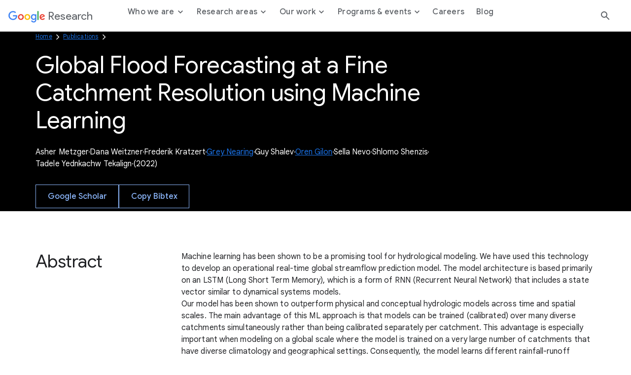

--- FILE ---
content_type: text/html; charset=utf-8
request_url: https://research.google/pubs/global-flood-forecasting-at-a-fine-catchment-resolution-using-machine-learning/
body_size: 10110
content:




<!DOCTYPE html>
<html lang="en">

<head>
    <meta charset="utf-8" />
    
        
<link rel="canonical" href="https://research.google/pubs/global-flood-forecasting-at-a-fine-catchment-resolution-using-machine-learning/" /><meta property="og:title" content="Global Flood Forecasting at a Fine Catchment Resolution using Machine Learning"><meta property="og:url" content="https://research.google/pubs/global-flood-forecasting-at-a-fine-catchment-resolution-using-machine-learning/"><meta property="og:image" content="https://storage.googleapis.com/gweb-research2023-media/images/Open_Graph.width-800.format-jpeg.jpg"><meta property="og:image:secure_url" content="https://storage.googleapis.com/gweb-research2023-media/images/Open_Graph.width-800.format-jpeg.jpg"><meta property="og:type" content="Website">

    
    
    <title>Global Flood Forecasting at a Fine Catchment Resolution using Machine Learning</title>
    
    <meta name="viewport" content="width=device-width, initial-scale=1 viewport-fit=cover"/>

    
    

    <link rel="icon" type="image/png" href="https://www.gstatic.com/images/branding/googleg_gradient/1x/googleg_gradient_standard_20dp.png">

    
    <link rel="preconnect" href="https://fonts.googleapis.com">
    <link rel="preconnect" href="https://fonts.gstatic.com" crossorigin>
    <link rel="preload"
        href="https://fonts.googleapis.com/css2?family=Product+Sans&family=Google+Sans+Display:ital@0;1&family=Google+Sans:ital,wght@0,400;0,500;0,700;1,400;1,500;1,700&family=Google+Sans+Text:ital,wght@0,400;0,500;0,700;1,400;1,500;1,700&display=swap"
        as="style">
    <link rel="stylesheet"
        href="https://fonts.googleapis.com/css2?family=Product+Sans&family=Google+Sans+Display:ital@0;1&family=Google+Sans:ital,wght@0,400;0,500;0,700;1,400;1,500;1,700&family=Google+Sans+Text:ital,wght@0,400;0,500;0,700;1,400;1,500;1,700&display=swap">
    <link href="https://fonts.googleapis.com/css2?family=Roboto+Mono:wght@400;700&display=swap" rel="stylesheet">

    
    <link href="https://www.gstatic.com/glue/cookienotificationbar/cookienotificationbar.min.css" rel="stylesheet" />
    <link href="https://www.gstatic.com/glue/v27_1/glue-material.min.css" rel="stylesheet">
    <link rel="stylesheet" type="text/css" href="/gr/static/css/googleresearch.css?id=d4edea5180d38ccd48fde207808fd7fa">
    
    
    

    
    

    <!-- Google Tag Manager -->
    <script>
      function glueCookieNotificationBarLoaded() {
        (function(w,d,s,l,i){w[l]=w[l]||[];w[l].push({'gtm.start':
        new Date().getTime(),event:'gtm.js'});var f=d.getElementsByTagName(s)[0],
        j=d.createElement(s),dl=l!='dataLayer'?'&l='+l:'';j.async=true;j.src=
        'https://www.googletagmanager.com/gtm.js?id='+i+dl;f.parentNode.insertBefore(j,f);
        })(window,document,'script','dataLayer','GTM-K8QBZ7Q');
      }
    </script>
    <!-- End Google Tag Manager -->
</head>

<body class=" js-google-tag-wrapper" data-gt-page-path="https://research.google/pubs/global-flood-forecasting-at-a-fine-catchment-resolution-using-machine-learning/" data-env="production">
    <!-- Google Tag Manager (noscript) -->
    <noscript><iframe src="https://www.googletagmanager.com/ns.html?id=GTM-K8QBZ7Q"
    height="0" width="0" style="display:none;visibility:hidden"></iframe></noscript>
    <!-- End Google Tag Manager (noscript) -->
    
    
        







<header class="global-header glue-header glue-header--single not-glue">
  <a href="#page-content" class="glue-header__skip-content">Jump to Content</a>
  <div class="glue-header__bar glue-header__bar--mobile not-glue">
    <div class="glue-header__tier not-glue">
      <!-- mobile lockup component -->
      <div class="glue-header__container">
        <div class="glue-header__lock-up">
          <!-- Hamburger button component -->
          <div class="glue-header__hamburger">
            <button class="glue-header__drawer-toggle-btn" aria-label="Open the navigation drawer">
              <svg class="glue-icon glue-icon--24px" role="presentation" aria-hidden="true">
                <use href="/gr/static/assets/icons/glue-icons.svg#menu"></use>
              </svg>
            </button>
          </div>
          <div class="glue-header__logo">
            <a class="glue-header__logo-link" href="/" title="Google Research">
              <!-- Logo component -->
              <div class="glue-header__logo-container">
                
                



  

<svg role="presentation" aria-hidden="true" alt='Google' class="glue-icon  glue-icon glue-header__logo-svg">
  <use href="/gr/static/assets/icons/glue-icons.svg#google-color-logo"></use>
</svg>

                

              </div>
              <span class="glue-header__logo--product">Research</span>
            </a>
          </div>
        </div>
      </div>
    </div>
  </div>
  <div class="glue-header__bar glue-header__bar--desktop glue-header__drawer">
    <div class="glue-header__tier">
      <!-- desktop lockup component -->
      <div class="glue-header__container">
        <div class="glue-header__lock-up">
          <div class="glue-header__logo">
            <a class="glue-header__logo-link" href="/" title="Google Research">
              <!-- Logo component -->
              <div class="glue-header__logo-container">
                



  

<svg role="presentation" aria-hidden="true" alt='Google' class="glue-icon  glue-icon glue-header__logo-svg not-glue --dark-logo">
  <use href="/gr/static/assets/icons/glue-icons.svg#google-solid-logo"></use>
</svg>

                



  

<svg role="presentation" aria-hidden="true" alt='Google' class="glue-icon  glue-icon glue-header__logo-svg --light-logo">
  <use href="/gr/static/assets/icons/glue-icons.svg#google-color-logo"></use>
</svg>

              </div>
              <span class="glue-header__logo--product">Research</span>
            </a>
          </div>
        </div>
      </div>
      <!-- linkbar component -->
      <div class="glue-header__container glue-header__container--linkbar">
        <nav class="glue-header__link-bar navigation js-gt-global-nav-wrapper">
          <ul class="glue-header__list">
            
              



  
  
  <li
    class="glue-header__item  js-sub-nav-parent --parent"
    data-gt-primary="Who we are"
  >
  
    <button
      class="glue-header__link js-sub-nav-target"
      aria-haspopup="true"
      aria-expanded="false"
      
    >
      
      <span class="">
        Who we are
        
          <span class="icon icon--caret"></span>
        
      </span>
    
    </button>
    
    
      <div class="navigation__sub js-sub-nav" role="menu">
        <div class="navigation__sub__container">
          <div class="navigation__sub__mobile-heading">
            <button class="glue-header__link js-sub-nav-close-mobile">
              <span class="sr-text">Back to</span>
              <span class="icon icon--caret"></span> Who we are
              <span class="sr-text">menu</span>
            </button>
            <hr/>
          </div>
          <div class="block-nav_drawer_columns_content">

<div class="navigation__sub--content" data-gt-secondary="Defining the technology of today and tomorrow.">
    <div class="navigation__sub__wrapper">
        
            <div class="navigation__sub__heading">
                <h2 class="headline-3">Defining the technology of today and tomorrow.</h2>
                
            </div>
        

        <ul class="navigation__sub__columns">
            
                

<li data-gt-secondary="Philosophy">
    <div class="navigation__sub__columns__desktop">
        
            <h2 class="headline-6 navigation__sub__columns__heading">
                Philosophy
            </h2>
        
        <p class="navigation__sub__columns__description caption">We strive to create an environment conducive to many different types of research across many different time scales and levels of risk.</p>
        
            <a
            href="https://research.google/philosophy/"
            class="glue-inline-link js-drawer-link"
            >
                <span class="sr-text">Learn more about our Philosophy</span>
                <span aria-hidden="true">Learn more</span>
            </a>
        
    </div>
    <div class="navigation__sub__columns__mobile">
        
            <a
                class="glue-header__link"
                href="https://research.google/philosophy/" 
                
            >
                Philosophy
            </a>
        
    </div>
</li>

            
                

<li data-gt-secondary="People">
    <div class="navigation__sub__columns__desktop">
        
            <h2 class="headline-6 navigation__sub__columns__heading">
                People
            </h2>
        
        <p class="navigation__sub__columns__description caption">Our researchers drive advancements in computer science through both fundamental and applied research.</p>
        
            <a
            href="https://research.google/people/"
            class="glue-inline-link js-drawer-link"
            >
                <span class="sr-text">Learn more about our People</span>
                <span aria-hidden="true">Learn more</span>
            </a>
        
    </div>
    <div class="navigation__sub__columns__mobile">
        
            <a
                class="glue-header__link"
                href="https://research.google/people/" 
                
            >
                People
            </a>
        
    </div>
</li>

            
        </ul>

        
    </div>
</div>
</div>
        </div>
      </div>
    
  </li>


            
              



  
  
  <li
    class="glue-header__item  js-sub-nav-parent --parent"
    data-gt-primary="Research areas"
  >
  
    <button
      class="glue-header__link js-sub-nav-target"
      aria-haspopup="true"
      aria-expanded="false"
      
    >
      
      <span class="">
        Research areas
        
          <span class="icon icon--caret"></span>
        
      </span>
    
    </button>
    
    
      <div class="navigation__sub js-sub-nav" role="menu">
        <div class="navigation__sub__container">
          <div class="navigation__sub__mobile-heading">
            <button class="glue-header__link js-sub-nav-close-mobile">
              <span class="sr-text">Back to</span>
              <span class="icon icon--caret"></span> Research areas
              <span class="sr-text">menu</span>
            </button>
            <hr/>
          </div>
          <div class="block-nav_drawer_columns_link_list">


<div class="navigation__sub--list">
    <div class="navigation__sub__wrapper">
        <ul class="navigation__sub__columns">
            
                


<li data-gt-secondary="Research areas">
    <div class="navigation__sub__columns__desktop">
        
            <h2 class="headline-6 navigation__sub__columns__heading">Research areas</h2>
        

        
            <ul>
                
                    <li>
                        
                            <a
                                class="navigation__sub__columns__list-link caption js-drawer-link"
                                href="https://research.google/research-areas/"
                                
                            >
                                Explore all research areas
                            </a>
                        
                    </li>
                
            </ul>
        
    </div>
    <div class="navigation__sub__columns__mobile">
        <button class="glue-header__link js-sub-nav-target" data-panel="nested" role="menuitem" aria-haspopup="true">
            Research areas <span class="icon icon--caret"></span>
        </button>

        <div class="navigation__nested-sub js-sub-nav-parent">
            
              <div class="navigation__sub__mobile-heading">
                <button class="glue-header__link js-sub-nav-close-mobile" role="menuitem" aria-haspopup="true">
                  <span class="sr-text">Back to</span>
                  <span class="icon icon--caret"></span> Research areas
                  <span class="sr-text">menu</span>
                </button>
                <hr/>
              </div>
              <ul>
                    
                        <li role="menuitem">
                            
                            <a href="https://research.google/research-areas/"
                            class="navigation__sub__columns__mobile__link"
                            >
                                    Explore all research areas
                                    <span>
                                        
                                    </span>
                                </a>
                            
                        </li>
                    
                </ul>
            
        </div>
    </div>
</li>

            
                


<li data-gt-secondary="Foundational ML &amp; Algorithms">
    <div class="navigation__sub__columns__desktop">
        
            <h2 class="headline-6 navigation__sub__columns__heading">Foundational ML &amp; Algorithms</h2>
        

        
            <ul>
                
                    <li>
                        
                            <a
                                class="navigation__sub__columns__list-link caption js-drawer-link"
                                href="https://research.google/research-areas/algorithms-and-theory/"
                                
                            >
                                Algorithms &amp; Theory
                            </a>
                        
                    </li>
                
                    <li>
                        
                            <a
                                class="navigation__sub__columns__list-link caption js-drawer-link"
                                href="https://research.google/research-areas/data-management/"
                                
                            >
                                Data Management
                            </a>
                        
                    </li>
                
                    <li>
                        
                            <a
                                class="navigation__sub__columns__list-link caption js-drawer-link"
                                href="https://research.google/research-areas/data-mining-and-modeling/"
                                
                            >
                                Data Mining &amp; Modeling
                            </a>
                        
                    </li>
                
                    <li>
                        
                            <a
                                class="navigation__sub__columns__list-link caption js-drawer-link"
                                href="https://research.google/research-areas/information-retrieval-and-the-web/"
                                
                            >
                                Information Retrieval &amp; the Web
                            </a>
                        
                    </li>
                
                    <li>
                        
                            <a
                                class="navigation__sub__columns__list-link caption js-drawer-link"
                                href="https://research.google/research-areas/machine-intelligence/"
                                
                            >
                                Machine Intelligence
                            </a>
                        
                    </li>
                
                    <li>
                        
                            <a
                                class="navigation__sub__columns__list-link caption js-drawer-link"
                                href="https://research.google/research-areas/machine-perception/"
                                
                            >
                                Machine Perception
                            </a>
                        
                    </li>
                
                    <li>
                        
                            <a
                                class="navigation__sub__columns__list-link caption js-drawer-link"
                                href="https://research.google/research-areas/machine-translation/"
                                
                            >
                                Machine Translation
                            </a>
                        
                    </li>
                
                    <li>
                        
                            <a
                                class="navigation__sub__columns__list-link caption js-drawer-link"
                                href="https://research.google/research-areas/natural-language-processing/"
                                
                            >
                                Natural Language Processing
                            </a>
                        
                    </li>
                
                    <li>
                        
                            <a
                                class="navigation__sub__columns__list-link caption js-drawer-link"
                                href="https://research.google/research-areas/speech-processing/"
                                
                            >
                                Speech Processing
                            </a>
                        
                    </li>
                
            </ul>
        
    </div>
    <div class="navigation__sub__columns__mobile">
        <button class="glue-header__link js-sub-nav-target" data-panel="nested" role="menuitem" aria-haspopup="true">
            Foundational ML &amp; Algorithms <span class="icon icon--caret"></span>
        </button>

        <div class="navigation__nested-sub js-sub-nav-parent">
            
              <div class="navigation__sub__mobile-heading">
                <button class="glue-header__link js-sub-nav-close-mobile" role="menuitem" aria-haspopup="true">
                  <span class="sr-text">Back to</span>
                  <span class="icon icon--caret"></span> Foundational ML &amp; Algorithms
                  <span class="sr-text">menu</span>
                </button>
                <hr/>
              </div>
              <ul>
                    
                        <li role="menuitem">
                            
                            <a href="https://research.google/research-areas/algorithms-and-theory/"
                            class="navigation__sub__columns__mobile__link"
                            >
                                    Algorithms &amp; Theory
                                    <span>
                                        
                                    </span>
                                </a>
                            
                        </li>
                    
                        <li role="menuitem">
                            
                            <a href="https://research.google/research-areas/data-management/"
                            class="navigation__sub__columns__mobile__link"
                            >
                                    Data Management
                                    <span>
                                        
                                    </span>
                                </a>
                            
                        </li>
                    
                        <li role="menuitem">
                            
                            <a href="https://research.google/research-areas/data-mining-and-modeling/"
                            class="navigation__sub__columns__mobile__link"
                            >
                                    Data Mining &amp; Modeling
                                    <span>
                                        
                                    </span>
                                </a>
                            
                        </li>
                    
                        <li role="menuitem">
                            
                            <a href="https://research.google/research-areas/information-retrieval-and-the-web/"
                            class="navigation__sub__columns__mobile__link"
                            >
                                    Information Retrieval &amp; the Web
                                    <span>
                                        
                                    </span>
                                </a>
                            
                        </li>
                    
                        <li role="menuitem">
                            
                            <a href="https://research.google/research-areas/machine-intelligence/"
                            class="navigation__sub__columns__mobile__link"
                            >
                                    Machine Intelligence
                                    <span>
                                        
                                    </span>
                                </a>
                            
                        </li>
                    
                        <li role="menuitem">
                            
                            <a href="https://research.google/research-areas/machine-perception/"
                            class="navigation__sub__columns__mobile__link"
                            >
                                    Machine Perception
                                    <span>
                                        
                                    </span>
                                </a>
                            
                        </li>
                    
                        <li role="menuitem">
                            
                            <a href="https://research.google/research-areas/machine-translation/"
                            class="navigation__sub__columns__mobile__link"
                            >
                                    Machine Translation
                                    <span>
                                        
                                    </span>
                                </a>
                            
                        </li>
                    
                        <li role="menuitem">
                            
                            <a href="https://research.google/research-areas/natural-language-processing/"
                            class="navigation__sub__columns__mobile__link"
                            >
                                    Natural Language Processing
                                    <span>
                                        
                                    </span>
                                </a>
                            
                        </li>
                    
                        <li role="menuitem">
                            
                            <a href="https://research.google/research-areas/speech-processing/"
                            class="navigation__sub__columns__mobile__link"
                            >
                                    Speech Processing
                                    <span>
                                        
                                    </span>
                                </a>
                            
                        </li>
                    
                </ul>
            
        </div>
    </div>
</li>

            
                


<li data-gt-secondary="Computing Systems &amp; Quantum AI">
    <div class="navigation__sub__columns__desktop">
        
            <h2 class="headline-6 navigation__sub__columns__heading">Computing Systems &amp; Quantum AI</h2>
        

        
            <ul>
                
                    <li>
                        
                            <a
                                class="navigation__sub__columns__list-link caption js-drawer-link"
                                href="https://research.google/research-areas/distributed-systems-and-parallel-computing/"
                                
                            >
                                Distributed Systems &amp; Parallel Computing
                            </a>
                        
                    </li>
                
                    <li>
                        
                            <a
                                class="navigation__sub__columns__list-link caption js-drawer-link"
                                href="https://research.google/research-areas/hardware-and-architecture/"
                                
                            >
                                Hardware &amp; Architecture
                            </a>
                        
                    </li>
                
                    <li>
                        
                            <a
                                class="navigation__sub__columns__list-link caption js-drawer-link"
                                href="https://research.google/research-areas/mobile-systems/"
                                
                            >
                                Mobile Systems
                            </a>
                        
                    </li>
                
                    <li>
                        
                            <a
                                class="navigation__sub__columns__list-link caption js-drawer-link"
                                href="https://research.google/research-areas/networking/"
                                
                            >
                                Networking
                            </a>
                        
                    </li>
                
                    <li>
                        
                            <a
                                class="navigation__sub__columns__list-link caption js-drawer-link"
                                href="https://research.google/research-areas/quantum-computing/"
                                
                            >
                                Quantum Computing
                            </a>
                        
                    </li>
                
                    <li>
                        
                            <a
                                class="navigation__sub__columns__list-link caption js-drawer-link"
                                href="https://research.google/research-areas/robotics/"
                                
                            >
                                Robotics
                            </a>
                        
                    </li>
                
                    <li>
                        
                            <a
                                class="navigation__sub__columns__list-link caption js-drawer-link"
                                href="https://research.google/research-areas/security-privacy-and-abuse-prevention/"
                                
                            >
                                Security, Privacy, &amp; Abuse Prevention
                            </a>
                        
                    </li>
                
                    <li>
                        
                            <a
                                class="navigation__sub__columns__list-link caption js-drawer-link"
                                href="https://research.google/research-areas/software-engineering/"
                                
                            >
                                Software Engineering
                            </a>
                        
                    </li>
                
                    <li>
                        
                            <a
                                class="navigation__sub__columns__list-link caption js-drawer-link"
                                href="https://research.google/research-areas/software-systems/"
                                
                            >
                                Software Systems
                            </a>
                        
                    </li>
                
            </ul>
        
    </div>
    <div class="navigation__sub__columns__mobile">
        <button class="glue-header__link js-sub-nav-target" data-panel="nested" role="menuitem" aria-haspopup="true">
            Computing Systems &amp; Quantum AI <span class="icon icon--caret"></span>
        </button>

        <div class="navigation__nested-sub js-sub-nav-parent">
            
              <div class="navigation__sub__mobile-heading">
                <button class="glue-header__link js-sub-nav-close-mobile" role="menuitem" aria-haspopup="true">
                  <span class="sr-text">Back to</span>
                  <span class="icon icon--caret"></span> Computing Systems &amp; Quantum AI
                  <span class="sr-text">menu</span>
                </button>
                <hr/>
              </div>
              <ul>
                    
                        <li role="menuitem">
                            
                            <a href="https://research.google/research-areas/distributed-systems-and-parallel-computing/"
                            class="navigation__sub__columns__mobile__link"
                            >
                                    Distributed Systems &amp; Parallel Computing
                                    <span>
                                        
                                    </span>
                                </a>
                            
                        </li>
                    
                        <li role="menuitem">
                            
                            <a href="https://research.google/research-areas/hardware-and-architecture/"
                            class="navigation__sub__columns__mobile__link"
                            >
                                    Hardware &amp; Architecture
                                    <span>
                                        
                                    </span>
                                </a>
                            
                        </li>
                    
                        <li role="menuitem">
                            
                            <a href="https://research.google/research-areas/mobile-systems/"
                            class="navigation__sub__columns__mobile__link"
                            >
                                    Mobile Systems
                                    <span>
                                        
                                    </span>
                                </a>
                            
                        </li>
                    
                        <li role="menuitem">
                            
                            <a href="https://research.google/research-areas/networking/"
                            class="navigation__sub__columns__mobile__link"
                            >
                                    Networking
                                    <span>
                                        
                                    </span>
                                </a>
                            
                        </li>
                    
                        <li role="menuitem">
                            
                            <a href="https://research.google/research-areas/quantum-computing/"
                            class="navigation__sub__columns__mobile__link"
                            >
                                    Quantum Computing
                                    <span>
                                        
                                    </span>
                                </a>
                            
                        </li>
                    
                        <li role="menuitem">
                            
                            <a href="https://research.google/research-areas/robotics/"
                            class="navigation__sub__columns__mobile__link"
                            >
                                    Robotics
                                    <span>
                                        
                                    </span>
                                </a>
                            
                        </li>
                    
                        <li role="menuitem">
                            
                            <a href="https://research.google/research-areas/security-privacy-and-abuse-prevention/"
                            class="navigation__sub__columns__mobile__link"
                            >
                                    Security, Privacy, &amp; Abuse Prevention
                                    <span>
                                        
                                    </span>
                                </a>
                            
                        </li>
                    
                        <li role="menuitem">
                            
                            <a href="https://research.google/research-areas/software-engineering/"
                            class="navigation__sub__columns__mobile__link"
                            >
                                    Software Engineering
                                    <span>
                                        
                                    </span>
                                </a>
                            
                        </li>
                    
                        <li role="menuitem">
                            
                            <a href="https://research.google/research-areas/software-systems/"
                            class="navigation__sub__columns__mobile__link"
                            >
                                    Software Systems
                                    <span>
                                        
                                    </span>
                                </a>
                            
                        </li>
                    
                </ul>
            
        </div>
    </div>
</li>

            
                


<li data-gt-secondary="Science, AI &amp; Society">
    <div class="navigation__sub__columns__desktop">
        
            <h2 class="headline-6 navigation__sub__columns__heading">Science, AI &amp; Society</h2>
        

        
            <ul>
                
                    <li>
                        
                            <a
                                class="navigation__sub__columns__list-link caption js-drawer-link"
                                href="https://research.google/research-areas/climate-and-sustainability/"
                                
                            >
                                Climate &amp; Sustainability
                            </a>
                        
                    </li>
                
                    <li>
                        
                            <a
                                class="navigation__sub__columns__list-link caption js-drawer-link"
                                href="https://research.google/research-areas/economics-and-electronic-commerce/"
                                
                            >
                                Economics &amp; Electronic Commerce
                            </a>
                        
                    </li>
                
                    <li>
                        
                            <a
                                class="navigation__sub__columns__list-link caption js-drawer-link"
                                href="https://research.google/research-areas/education-innovation/"
                                
                            >
                                Education Innovation
                            </a>
                        
                    </li>
                
                    <li>
                        
                            <a
                                class="navigation__sub__columns__list-link caption js-drawer-link"
                                href="https://research.google/research-areas/general-science/"
                                
                            >
                                General Science
                            </a>
                        
                    </li>
                
                    <li>
                        
                            <a
                                class="navigation__sub__columns__list-link caption js-drawer-link"
                                href="https://research.google/research-areas/health-bioscience/"
                                
                            >
                                Health &amp; Bioscience
                            </a>
                        
                    </li>
                
                    <li>
                        
                            <a
                                class="navigation__sub__columns__list-link caption js-drawer-link"
                                href="https://research.google/research-areas/human-computer-interaction-and-visualization/"
                                
                            >
                                Human-Computer Interaction and Visualization
                            </a>
                        
                    </li>
                
                    <li>
                        
                            <a
                                class="navigation__sub__columns__list-link caption js-drawer-link"
                                href="https://research.google/research-areas/responsible-ai/"
                                
                            >
                                Responsible AI
                            </a>
                        
                    </li>
                
            </ul>
        
    </div>
    <div class="navigation__sub__columns__mobile">
        <button class="glue-header__link js-sub-nav-target" data-panel="nested" role="menuitem" aria-haspopup="true">
            Science, AI &amp; Society <span class="icon icon--caret"></span>
        </button>

        <div class="navigation__nested-sub js-sub-nav-parent">
            
              <div class="navigation__sub__mobile-heading">
                <button class="glue-header__link js-sub-nav-close-mobile" role="menuitem" aria-haspopup="true">
                  <span class="sr-text">Back to</span>
                  <span class="icon icon--caret"></span> Science, AI &amp; Society
                  <span class="sr-text">menu</span>
                </button>
                <hr/>
              </div>
              <ul>
                    
                        <li role="menuitem">
                            
                            <a href="https://research.google/research-areas/climate-and-sustainability/"
                            class="navigation__sub__columns__mobile__link"
                            >
                                    Climate &amp; Sustainability
                                    <span>
                                        
                                    </span>
                                </a>
                            
                        </li>
                    
                        <li role="menuitem">
                            
                            <a href="https://research.google/research-areas/economics-and-electronic-commerce/"
                            class="navigation__sub__columns__mobile__link"
                            >
                                    Economics &amp; Electronic Commerce
                                    <span>
                                        
                                    </span>
                                </a>
                            
                        </li>
                    
                        <li role="menuitem">
                            
                            <a href="https://research.google/research-areas/education-innovation/"
                            class="navigation__sub__columns__mobile__link"
                            >
                                    Education Innovation
                                    <span>
                                        
                                    </span>
                                </a>
                            
                        </li>
                    
                        <li role="menuitem">
                            
                            <a href="https://research.google/research-areas/general-science/"
                            class="navigation__sub__columns__mobile__link"
                            >
                                    General Science
                                    <span>
                                        
                                    </span>
                                </a>
                            
                        </li>
                    
                        <li role="menuitem">
                            
                            <a href="https://research.google/research-areas/health-bioscience/"
                            class="navigation__sub__columns__mobile__link"
                            >
                                    Health &amp; Bioscience
                                    <span>
                                        
                                    </span>
                                </a>
                            
                        </li>
                    
                        <li role="menuitem">
                            
                            <a href="https://research.google/research-areas/human-computer-interaction-and-visualization/"
                            class="navigation__sub__columns__mobile__link"
                            >
                                    Human-Computer Interaction and Visualization
                                    <span>
                                        
                                    </span>
                                </a>
                            
                        </li>
                    
                        <li role="menuitem">
                            
                            <a href="https://research.google/research-areas/responsible-ai/"
                            class="navigation__sub__columns__mobile__link"
                            >
                                    Responsible AI
                                    <span>
                                        
                                    </span>
                                </a>
                            
                        </li>
                    
                </ul>
            
        </div>
    </div>
</li>

            
        </ul>

        
    </div>
</div></div>
        </div>
      </div>
    
  </li>


            
              



  
  
  <li
    class="glue-header__item  js-sub-nav-parent --parent"
    data-gt-primary="Our work"
  >
  
    <button
      class="glue-header__link js-sub-nav-target"
      aria-haspopup="true"
      aria-expanded="false"
      
    >
      
      <span class="">
        Our work
        
          <span class="icon icon--caret"></span>
        
      </span>
    
    </button>
    
    
      <div class="navigation__sub js-sub-nav" role="menu">
        <div class="navigation__sub__container">
          <div class="navigation__sub__mobile-heading">
            <button class="glue-header__link js-sub-nav-close-mobile">
              <span class="sr-text">Back to</span>
              <span class="icon icon--caret"></span> Our work
              <span class="sr-text">menu</span>
            </button>
            <hr/>
          </div>
          <div class="block-nav_drawer_columns_content">

<div class="navigation__sub--content" data-gt-secondary="">
    <div class="navigation__sub__wrapper">
        

        <ul class="navigation__sub__columns">
            
                

<li data-gt-secondary="Projects">
    <div class="navigation__sub__columns__desktop">
        
            <h2 class="headline-6 navigation__sub__columns__heading">
                Projects
            </h2>
        
        <p class="navigation__sub__columns__description caption">We regularly open-source projects with the broader research community and apply our developments to Google products.</p>
        
            <a
            href="https://research.google/resources/our-projects/"
            class="glue-inline-link js-drawer-link"
            >
                <span class="sr-text">Learn more about our Projects</span>
                <span aria-hidden="true">Learn more</span>
            </a>
        
    </div>
    <div class="navigation__sub__columns__mobile">
        
            <a
                class="glue-header__link"
                href="https://research.google/resources/our-projects/" 
                
            >
                Projects
            </a>
        
    </div>
</li>

            
                

<li data-gt-secondary="Publications">
    <div class="navigation__sub__columns__desktop">
        
            <h2 class="headline-6 navigation__sub__columns__heading">
                Publications
            </h2>
        
        <p class="navigation__sub__columns__description caption">Publishing our work allows us to share ideas and work collaboratively to advance the field of computer science.</p>
        
            <a
            href="https://research.google/pubs/"
            class="glue-inline-link js-drawer-link"
            >
                <span class="sr-text">Learn more about our Publications</span>
                <span aria-hidden="true">Learn more</span>
            </a>
        
    </div>
    <div class="navigation__sub__columns__mobile">
        
            <a
                class="glue-header__link"
                href="https://research.google/pubs/" 
                
            >
                Publications
            </a>
        
    </div>
</li>

            
                

<li data-gt-secondary="Resources">
    <div class="navigation__sub__columns__desktop">
        
            <h2 class="headline-6 navigation__sub__columns__heading">
                Resources
            </h2>
        
        <p class="navigation__sub__columns__description caption">We make products, tools, and datasets available to everyone with the goal of building a more collaborative ecosystem.</p>
        
            <a
            href="https://research.google/resources/"
            class="glue-inline-link js-drawer-link"
            >
                <span class="sr-text">Learn more about our Resources</span>
                <span aria-hidden="true">Learn more</span>
            </a>
        
    </div>
    <div class="navigation__sub__columns__mobile">
        
            <a
                class="glue-header__link"
                href="https://research.google/resources/" 
                
            >
                Resources
            </a>
        
    </div>
</li>

            
        </ul>

        
    </div>
</div>
</div>
        </div>
      </div>
    
  </li>


            
              



  
  
  <li
    class="glue-header__item  js-sub-nav-parent --parent"
    data-gt-primary="Programs &amp; events"
  >
  
    <button
      class="glue-header__link js-sub-nav-target"
      aria-haspopup="true"
      aria-expanded="false"
      
    >
      
      <span class="">
        Programs &amp; events
        
          <span class="icon icon--caret"></span>
        
      </span>
    
    </button>
    
    
      <div class="navigation__sub js-sub-nav" role="menu">
        <div class="navigation__sub__container">
          <div class="navigation__sub__mobile-heading">
            <button class="glue-header__link js-sub-nav-close-mobile">
              <span class="sr-text">Back to</span>
              <span class="icon icon--caret"></span> Programs &amp; events
              <span class="sr-text">menu</span>
            </button>
            <hr/>
          </div>
          <div class="block-nav_drawer_columns_content">

<div class="navigation__sub--content" data-gt-secondary="Shaping the future, together.">
    <div class="navigation__sub__wrapper">
        
            <div class="navigation__sub__heading">
                <h2 class="headline-3">Shaping the future, together.</h2>
                
                    <a
                        href="https://research.google/programs-and-events/" 
                        
                        class="js-drawer-link"
                        >
                        Collaborate with us
                    </a>
                
            </div>
        

        <ul class="navigation__sub__columns">
            
                

<li data-gt-secondary="Student programs">
    <div class="navigation__sub__columns__desktop">
        
            <h2 class="headline-6 navigation__sub__columns__heading">
                Student programs
            </h2>
        
        <p class="navigation__sub__columns__description caption">Supporting the next generation of researchers through a wide range of programming.</p>
        
            <a
            href="https://research.google/programs-and-events/student-engagement/"
            class="glue-inline-link js-drawer-link"
            >
                <span class="sr-text">Learn more about our Student programs</span>
                <span aria-hidden="true">Learn more</span>
            </a>
        
    </div>
    <div class="navigation__sub__columns__mobile">
        
            <a
                class="glue-header__link"
                href="https://research.google/programs-and-events/student-engagement/" 
                
            >
                Student programs
            </a>
        
    </div>
</li>

            
                

<li data-gt-secondary="Faculty programs">
    <div class="navigation__sub__columns__desktop">
        
            <h2 class="headline-6 navigation__sub__columns__heading">
                Faculty programs
            </h2>
        
        <p class="navigation__sub__columns__description caption">Participating in the academic research community through meaningful engagement with university faculty.</p>
        
            <a
            href="https://research.google/programs-and-events/faculty-engagement/"
            class="glue-inline-link js-drawer-link"
            >
                <span class="sr-text">Learn more about our Faculty programs</span>
                <span aria-hidden="true">Learn more</span>
            </a>
        
    </div>
    <div class="navigation__sub__columns__mobile">
        
            <a
                class="glue-header__link"
                href="https://research.google/programs-and-events/faculty-engagement/" 
                
            >
                Faculty programs
            </a>
        
    </div>
</li>

            
                

<li data-gt-secondary="Conferences &amp; events">
    <div class="navigation__sub__columns__desktop">
        
            <h2 class="headline-6 navigation__sub__columns__heading">
                Conferences &amp; events
            </h2>
        
        <p class="navigation__sub__columns__description caption">Connecting with the broader research community through events is essential for creating progress in every aspect of our work.</p>
        
            <a
            href="https://research.google/conferences-and-events/"
            class="glue-inline-link js-drawer-link"
            >
                <span class="sr-text">Learn more about our Conferences &amp; events</span>
                <span aria-hidden="true">Learn more</span>
            </a>
        
    </div>
    <div class="navigation__sub__columns__mobile">
        
            <a
                class="glue-header__link"
                href="https://research.google/conferences-and-events/" 
                
            >
                Conferences &amp; events
            </a>
        
    </div>
</li>

            
        </ul>

        
            <div class="navigation__sub__cta">
                <a  class="glue-button glue-button--high-emphasis js-drawer-link"
                href="https://research.google/programs-and-events/"
                target="_blank" rel="noreferrer noopener"
                >
                    Collaborate with us
                </a>
            </div>
        
    </div>
</div>
</div>
        </div>
      </div>
    
  </li>


            
              



  
  
  <li
    class="glue-header__item  "
    data-gt-primary="Careers"
  >
  
    <a
      class="glue-header__link "
      href="https://research.google/careers/"
      
      
    >
    
      <span class="">
        Careers
        
      </span>
    
    </a>
    
    
  </li>


            
              



  
  
  <li
    class="glue-header__item  "
    data-gt-primary="Blog"
  >
  
    <a
      class="glue-header__link "
      href="https://research.google/blog/"
      
      
    >
    
      <span class="">
        Blog
        
      </span>
    
    </a>
    
    
  </li>


            
          </ul>
        </nav>
      </div>
      <!-- search (hide on search page) -->
      
      
      <div class="glue-header__search js-header-search">
        <div class="glue-header__search__input">
          








<div class="search-input " data-type="header">
  <input type="search" class="caption --empty-search js-search-bar js-gt-search-input"
    placeholder="Search">
  <button class="search-input__button --search js-gt-search-btn">
    



  

<svg role="presentation" aria-hidden="true"  class="glue-icon glue-icon--18px ">
  <use href="/gr/static/assets/icons/glue-icons.svg#search"></use>
</svg>

  </button>
  <button class="search-input__button --clear">
    



  

<svg role="presentation" aria-hidden="true"  class="glue-icon glue-icon--18px ">
  <use href="/gr/static/assets/icons/glue-icons.svg#close"></use>
</svg>

  </button>
</div>

        </div>
        <button class="glue-header__search__btn js-header-search-btn">
          



  

<svg role="presentation" aria-hidden="true" aria-hidden="true" class="glue-icon glue-icon--24px search">
  <use href="/gr/static/assets/icons/glue-icons.svg#search"></use>
</svg>

          



  

<svg role="presentation" aria-hidden="true" aria-hidden="true" class="glue-icon glue-icon--24px close">
  <use href="/gr/static/assets/icons/glue-icons.svg#close"></use>
</svg>

          <span class="sr-text js-header-search-sr-text">Search</span>
        </button>
      </div>
      
    </div>
  </div>
  <div class="glue-header__drawer-backdrop">
    <div class="glue-header__mobile_close">
      <button class="glue-header__drawer-toggle-btn js-mobile-nav-close" aria-label="Close the navigation drawer">
        <svg class="glue-icon glue-icon--24px" role="presentation" aria-hidden="true">
          <use href="/gr/static/assets/icons/glue-icons.svg#close"></use>
        </svg>
      </button>
    </div>
  </div>
</header>

    

    <main id="page-content">
        
    


<section class="basic-hero basic-hero--publication --theme-dark" data-gt-id="basic_hero" data-gt-component-name="">
    <div class="glue-page">
        




<nav class="glue-breadcrumbs" aria-label="Breadcrumbs">
    
    <ol class="glue-breadcrumbs__list">
        
        
        
        
        <li class="glue-breadcrumbs__item">
            <a class="glue-breadcrumbs__link attribution" href="/">Home</a>
            



  

<svg role="presentation" aria-hidden="true"  class="glue-icon  ">
  <use href="/gr/static/assets/icons/glue-icons.svg#chevron-right"></use>
</svg>

        </li>
        
        
        
        <li class="glue-breadcrumbs__item">
            <a class="glue-breadcrumbs__link attribution" href="/pubs/">Publications</a>
            



  

<svg role="presentation" aria-hidden="true"  class="glue-icon  ">
  <use href="/gr/static/assets/icons/glue-icons.svg#chevron-right"></use>
</svg>

        </li>
        
        
    </ol>
    
</nav>
        <div class="glue-grid">
            <div class="glue-grid__col glue-grid__col--span-12 glue-grid__col--span-10-lg">
                <h1 class="headline-2">Global Flood Forecasting at a Fine Catchment Resolution using Machine Learning</h1>
                <div class="basic-hero--publication__authors">
                    
                    <div class="basic-hero--publication__authors__item">
                        
                        Asher Metzger
                        
                    </div>
                    
                    <div class="basic-hero--publication__authors__spacer"></div>
                    
                    
                    <div class="basic-hero--publication__authors__item">
                        
                        Dana Weitzner
                        
                    </div>
                    
                    <div class="basic-hero--publication__authors__spacer"></div>
                    
                    
                    <div class="basic-hero--publication__authors__item">
                        
                        Frederik Kratzert
                        
                    </div>
                    
                    <div class="basic-hero--publication__authors__spacer"></div>
                    
                    
                    <div class="basic-hero--publication__authors__item">
                        
                        <a href="/people/108462/">Grey Nearing</a>
                        
                    </div>
                    
                    <div class="basic-hero--publication__authors__spacer"></div>
                    
                    
                    <div class="basic-hero--publication__authors__item">
                        
                        Guy Shalev
                        
                    </div>
                    
                    <div class="basic-hero--publication__authors__spacer"></div>
                    
                    
                    <div class="basic-hero--publication__authors__item">
                        
                        <a href="/people/orengilon/">Oren Gilon</a>
                        
                    </div>
                    
                    <div class="basic-hero--publication__authors__spacer"></div>
                    
                    
                    <div class="basic-hero--publication__authors__item">
                        
                        Sella Nevo
                        
                    </div>
                    
                    <div class="basic-hero--publication__authors__spacer"></div>
                    
                    
                    <div class="basic-hero--publication__authors__item">
                        
                        Shlomo Shenzis
                        
                    </div>
                    
                    <div class="basic-hero--publication__authors__spacer"></div>
                    
                    
                    <div class="basic-hero--publication__authors__item">
                        
                        Tadele Yednkachw Tekalign
                        
                    </div>
                    
                    
                    
                    <div class="basic-hero--publication__authors__spacer"></div>
                    <div class="basic-hero--publication__authors__item">
                         (2022)
                    </div>
                    
                </div>
                <div class="basic-hero--publication__buttons">
                    
                    
                    















<a class="glue-button glue-button--medium-emphasis glue-button--reversed" href="https://scholar.google.com/scholar?lr&amp;ie=UTF-8&amp;oe=UTF-8&amp;q=Global Flood Forecasting at a Fine Catchment Resolution using Machine Learning Sella Nevo Oren Gilon Grey Nearing Asher Metzger Tadele Yednkachw Tekalign Shlomo Shenzis Frederik Kratzert Dana Weitzner Guy Shalev"   target="_blank" rel="noreferrer noopener">
  


<span class="js-gt-item-id">Google Scholar</span>




</a>



                    

                    
                    <div class="glue-copy" glue-copy-success="copied!" glue-copy-fail="Press Ctrl+C or ⌘+C to copy">
                        <input class="glue-copy-value" type="text" value="@misc{52962,
title	= {Global Flood Forecasting at a Fine Catchment Resolution using Machine Learning},
author	= {Asher Metzger and Dana Weitzner and Frederik Kratzert and Grey Nearing and Guy Shalev and Oren Gilon and Sella Nevo and Shlomo Shenzis and Tadele Yednkachw Tekalign},
year	= {2022}
}

" aria-label="URL"
                            readonly>
                        















<button class="glue-button glue-button--medium-emphasis glue-button--reversed glue-copy-button"  aria-live='polite'>
  


<span class="js-gt-item-id">Copy Bibtex</span>




</button>



                    </div>
                    

                    
                </div>
            </div>
        </div>
    </div>
</section>
    <section class="offset-two-up --theme-light">
        <div class="glue-page glue-grid">
            <div class="offset-two-up__left-col glue-grid__col glue-grid__col--span-4-sm glue-grid__col--span-12-md glue-grid__col--span-3-lg">
                <h3 class="offset-two-up__headline headline-3">Abstract</h3>
            </div>
            <div class="glue-grid__col glue-grid__col--span-4-sm glue-grid__col--span-12-md glue-grid__col--span-9-lg">
                Machine learning has been shown to be a promising tool for hydrological modeling. We have used this technology to develop an operational real-time global streamflow prediction model. The model architecture is based primarily on an LSTM (Long Short Term Memory), which is a form of RNN (Recurrent Neural Network) that includes a state vector similar to dynamical systems models. <br>Our model has been shown to outperform physical and conceptual hydrologic models across time and spatial scales. The main advantage of this ML approach is that models can be trained (calibrated) over many diverse catchments simultaneously rather than being calibrated separately per catchment. This advantage is especially important  when modeling on a global scale where the model is trained on a very large number of catchments that have diverse climatology and geographical settings. Consequently, the model learns different rainfall-runoff dynamics of rivers across these settings and is able to predict accordingly. Once the model is trained (a very short process in comparison to calibrating traditional global models), it can be applied almost anywhere where basin attributes are available, in particular, at ungauged locations.<br>We use globally available, near-real time datasets for training and inference, which allows running the model operationally.<br>Global datasets used:<br>HydroSHEDS database for global catchments delineation and static attributes.<br>Meteorological forcing data from:<br>ECMWF weather data, including the ERA5-Land reanalysis and the IFS HRES real-time forecasts and re-forecasts.<br>NOAA’s IMERG (early) global precipitation estimates.<br>CPC Global Unified Gauge-Based Analysis of Daily Precipitation.<br>Stream flow global datasets such as GRDC and Caravan for streamflow discharge labels.
            </div>
        </div>
    </section>
    










<section class="banner --theme-" data-gt-id="banner" data-gt-component-name="">
    <div class="banner__wrapper glue-page glue-grid">
        <div class="banner__copy glue-grid__col glue-grid__col--span-4-sm glue-grid__col--span-6-md">
            <h2 class="banner__headline headline-3">Meet the teams driving innovation</h2>
            <p class="banner__body-copy body">Our teams advance the state of the art through research, systems engineering, and collaboration across Google.</p>
            















<a class="glue-button glue-button--medium-emphasis" href="https://research.google/teams/"   >
  


<span class="js-gt-item-id">See our teams</span>




</a>



        </div>
        <div class="glue-grid__col glue-grid__col--span-0-sm glue-grid__col--span-1"></div>
        
        
        <div class="banner__image glue-grid__col glue-grid__col--span-4-sm glue-grid__col--span-5-md">
            <img src="https://storage.googleapis.com/gweb-research2023-media/images/Teams.original.jpg" alt="Teams" />
        </div>
        
    </div>
</section>




    </main>

    

<footer class="glue-footer">
    
    <div class="glue-page">
        <section class="glue-social">
            <div class="glue-social__group glue-social--monochrome">
                <p class="glue-social__title glue-social__title--inline">
                    Follow us
                </p>
                <nav class="js-gt-follow-us-wrapper" aria-label="Social media links">
                    <ul class="glue-social__list" role="list">
                        
                        <li class="glue-social__item">
                            <a class="glue-social__link"
                                href="https://x.com/GoogleResearch"
                                title="Follow us on x"
                                target="_blank"
                                rel="noopener"
                                data-gt-method="x""
                            >
                                <svg role="presentation" aria-hidden="true"
                                    class="glue-icon glue-icon--social glue-icon--24px">
                                    
                                    <use href="/gr/static/assets/icons/twitter-x.svg#twitter-x"></use>
                                    
                                </svg>
                            </a>
                        </li>
                        
                        <li class="glue-social__item">
                            <a class="glue-social__link"
                                href="https://www.linkedin.com/showcase/googleresearch/"
                                title="Follow us on linkedin"
                                target="_blank"
                                rel="noopener"
                                data-gt-method="linkedin""
                            >
                                <svg role="presentation" aria-hidden="true"
                                    class="glue-icon glue-icon--social glue-icon--24px">
                                    
                                    <use href="/gr/static/assets/icons/glue-icons.svg#post-linkedin"></use>
                                    
                                </svg>
                            </a>
                        </li>
                        
                        <li class="glue-social__item">
                            <a class="glue-social__link"
                                href="https://www.youtube.com/c/GoogleResearch"
                                title="Follow us on youtube"
                                target="_blank"
                                rel="noopener"
                                data-gt-method="youtube""
                            >
                                <svg role="presentation" aria-hidden="true"
                                    class="glue-icon glue-icon--social glue-icon--24px">
                                    
                                    <use href="/gr/static/assets/icons/glue-icons.svg#video-youtube"></use>
                                    
                                </svg>
                            </a>
                        </li>
                        
                        <li class="glue-social__item">
                            <a class="glue-social__link"
                                href="https://github.com/google-research"
                                title="Follow us on github"
                                target="_blank"
                                rel="noopener"
                                data-gt-method="github""
                            >
                                <svg role="presentation" aria-hidden="true"
                                    class="glue-icon glue-icon--social glue-icon--24px">
                                    
                                    <use href="/gr/static/assets/icons/github.svg#github"></use>
                                    
                                </svg>
                            </a>
                        </li>
                        
                    </ul>
                </nav>
            </div>
        </section>
    </div>
    <div class="glue-fullbleed"></div>
    
    <section class="glue-page">
        <nav class="glue-footer__global" aria-label="Footer resource links">
            <div class="glue-footer__logo">
                <a href="https://www.google.com" title="Google" class="glue-footer__link">
                    



  

<svg role="presentation" aria-hidden="true"  class="glue-icon  glue-footer__logo-img">
  <use href="/gr/static/assets/icons/glue-icons.svg#google-solid-logo"></use>
</svg>

                </a>
            </div>
            <ul class="glue-footer__global-links glue-no-bullet js-gt-global-nav-wrapper" role="list">
                
                <li class="glue-footer__global-links-list-item" data-gt-primary="About Google">
                    <a class="glue-footer__link" href="https://about.google/" target="_blank" rel="noopener">
                        About Google
                    </a>
                </li>
                
                <li class="glue-footer__global-links-list-item" data-gt-primary="Google Products">
                    <a class="glue-footer__link" href="https://about.google/intl/en/products/" target="_blank" rel="noopener">
                        Google Products
                    </a>
                </li>
                
                <li class="glue-footer__global-links-list-item" data-gt-primary="Privacy">
                    <a class="glue-footer__link" href="https://policies.google.com/privacy" target="_blank" rel="noopener">
                        Privacy
                    </a>
                </li>
                
                <li class="glue-footer__global-links-list-item" data-gt-primary="Terms">
                    <a class="glue-footer__link" href="https://policies.google.com/terms" target="_blank" rel="noopener">
                        Terms
                    </a>
                </li>
                
            </ul>
            <ul class="glue-footer__global-links glue-footer__global-links--extra glue-no-bullet" role="list">
                <li class="glue-footer__global-links-list-item
            glue-footer__global-links-list-item--extra">
                    <a class="glue-footer__link" href="https://support.google.com/?hl=en">
                        



  

<svg role="presentation" aria-hidden="true" aria-hidden="true" class="glue-icon glue-icon--24px glue-icon--footer-help">
  <use href="/gr/static/assets/icons/glue-icons.svg#help"></use>
</svg>

                        Help
                    </a>
                </li>
                <li class="glue-footer__global-links-list-item
            glue-footer__global-links-list-item--extra">
                    
                        <button
                            class="glue-footer__link google-feedback js-feedback-button"
                            href=""
                            data-product-id="5137383"
                        >
                            Submit feedback
                        </button>
                    
                </li>
            </ul>
        </nav>
    </section>
</footer>

    <div id="dynamicImageModal" class="image-modal">
  <span class="image-modal-close">&times;</span>
  <div class="image-modal-content">
    <div class="dynamic-modal-image">
      <img width="800" height="540">
    </div>
  </div>
</div>


    
    <script>
        var scriptUrl = "https://www.gstatic.com/glue/v27_1/material-components-web.min.js";
        var scriptElement = document.createElement('script');
        scriptElement.async = false;
        scriptElement.src = scriptUrl;
        document.body.appendChild(scriptElement);
    </script>
    <script>
        var scriptUrl = "https://www.youtube.com/player_api";
        var scriptElement = document.createElement('script');
        scriptElement.async = false;
        scriptElement.src = scriptUrl;
        document.body.appendChild(scriptElement);
    </script>
    <script>
        var scriptUrl = "/gr/static/js/googleresearch.js?id=6c3b1d6ce142b805b2571640daa035bf";
        var scriptElement = document.createElement('script');
        scriptElement.async = false;
        scriptElement.src = scriptUrl;
        document.body.appendChild(scriptElement);
    </script>
    <script>
        var scriptUrl = "https://support.google.com/inapp/api.js";
        var scriptElement = document.createElement('script');
        scriptElement.async = false;
        scriptElement.src = scriptUrl;
        document.body.appendChild(scriptElement);
    </script>

    
    
    

    <script>
        var scripts = [
            "https://www.gstatic.com/glue/cookienotificationbar/cookienotificationbar.min.js"
        ];

        scripts.forEach(function(scriptUrl) {
            var scriptElement = document.createElement('script');
            scriptElement.async = false;
            scriptElement.src = scriptUrl;
            scriptElement.setAttribute("data-glue-cookie-notification-bar-category", "2B");
            document.body.appendChild(scriptElement);
        });
    </script>
</body>

</html>

